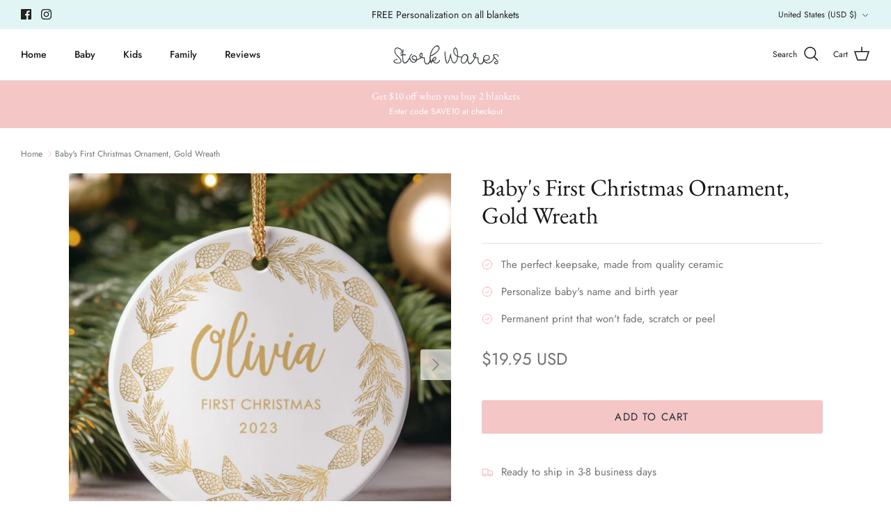

--- FILE ---
content_type: text/javascript; charset=utf-8
request_url: https://storkwares.com/products/babys-first-christmas-ornament-gold-wreath.js
body_size: 974
content:
{"id":6741429878854,"title":"Baby's First Christmas Ornament, Gold Wreath","handle":"babys-first-christmas-ornament-gold-wreath","description":"\u003cstyle type=\"text\/css\"\u003e\u003c!--\ntd {border: 1px solid #ccc;}br {mso-data-placement:same-cell;}\n--\u003e\u003c\/style\u003e\n\u003cp\u003e\u003cspan data-sheets-userformat='{\"2\":33555005,\"3\":{\"1\":0},\"5\":{\"1\":[{\"1\":2,\"2\":0,\"5\":{\"1\":2,\"2\":0}},{\"1\":0,\"2\":0,\"3\":3},{\"1\":1,\"2\":0,\"4\":1}]},\"6\":{\"1\":[{\"1\":2,\"2\":0,\"5\":{\"1\":2,\"2\":0}},{\"1\":0,\"2\":0,\"3\":3},{\"1\":1,\"2\":0,\"4\":1}]},\"7\":{\"1\":[{\"1\":2,\"2\":0,\"5\":{\"1\":2,\"2\":0}},{\"1\":0,\"2\":0,\"3\":3},{\"1\":1,\"2\":0,\"4\":1}]},\"8\":{\"1\":[{\"1\":2,\"2\":0,\"5\":{\"1\":2,\"2\":0}},{\"1\":0,\"2\":0,\"3\":3},{\"1\":1,\"2\":0,\"4\":1}]},\"12\":0,\"28\":1}' data-sheets-value=\"{\u0026quot;1\u0026quot;:2,\u0026quot;2\u0026quot;:\u0026quot;Up, Up and away! Let's fly off to dreamland with the airplane blanket. These planes are precious, the colors stand out beautifully!\u0026quot;}\"\u003e\u003c\/span\u003eAdd a special touch at Christmas with our gorgeous Baby's First Christmas ornaments. Personalized with baby's name, these are an adorable keepsake.\u003cbr\u003e\u003cbr\u003eMade from ceramic, this is a beautiful, quality ornament that you'll treasure at each Christmas for many years to come. \u003cbr\u003e\u003cbr\u003e They're not just limited to babies born this year either! The year can be printed as 2021 as shown, or choose a custom year. \u003cbr\u003e\u003cbr\u003e\u003c\/p\u003e\n\u003cul\u003e\n\u003cli\u003eSize 3\" x 3\"\u003c\/li\u003e\n\u003cli\u003eQuality Ceramic\u003cbr\u003e\n\u003c\/li\u003e\n\u003cli\u003eGold hanging ribbon included\u003cbr\u003e\n\u003c\/li\u003e\n\u003cli\u003ePermanent print that won't fade, scratch or peel\u003c\/li\u003e\n\u003cli\u003eOne sided print\u003c\/li\u003e\n\u003c\/ul\u003e","published_at":"2021-11-22T13:33:30-07:00","created_at":"2021-11-22T13:32:55-07:00","vendor":"Stork Wares","type":"christmas ornament","tags":["christmas ornament"],"price":1995,"price_min":1995,"price_max":1995,"available":true,"price_varies":false,"compare_at_price":null,"compare_at_price_min":0,"compare_at_price_max":0,"compare_at_price_varies":false,"variants":[{"id":39633756192838,"title":"Default Title","option1":"Default Title","option2":null,"option3":null,"sku":"CO105","requires_shipping":true,"taxable":false,"featured_image":null,"available":true,"name":"Baby's First Christmas Ornament, Gold Wreath","public_title":null,"options":["Default Title"],"price":1995,"weight":0,"compare_at_price":null,"inventory_management":null,"barcode":"","requires_selling_plan":false,"selling_plan_allocations":[]}],"images":["\/\/cdn.shopify.com\/s\/files\/1\/1904\/7795\/files\/C4cropped_CO105.jpg?v=1698212760","\/\/cdn.shopify.com\/s\/files\/1\/1904\/7795\/products\/CO105new.jpg?v=1698212760","\/\/cdn.shopify.com\/s\/files\/1\/1904\/7795\/products\/CO105new1.jpg?v=1698212760","\/\/cdn.shopify.com\/s\/files\/1\/1904\/7795\/products\/Blankornament_2285dd7a-5a23-4638-808d-0b833e4239ec.jpg?v=1698212760"],"featured_image":"\/\/cdn.shopify.com\/s\/files\/1\/1904\/7795\/files\/C4cropped_CO105.jpg?v=1698212760","options":[{"name":"Title","position":1,"values":["Default Title"]}],"url":"\/products\/babys-first-christmas-ornament-gold-wreath","media":[{"alt":null,"id":22841033654342,"position":1,"preview_image":{"aspect_ratio":1.0,"height":688,"width":688,"src":"https:\/\/cdn.shopify.com\/s\/files\/1\/1904\/7795\/files\/C4cropped_CO105.jpg?v=1698212760"},"aspect_ratio":1.0,"height":688,"media_type":"image","src":"https:\/\/cdn.shopify.com\/s\/files\/1\/1904\/7795\/files\/C4cropped_CO105.jpg?v=1698212760","width":688},{"alt":null,"id":20840379220038,"position":2,"preview_image":{"aspect_ratio":1.0,"height":1200,"width":1200,"src":"https:\/\/cdn.shopify.com\/s\/files\/1\/1904\/7795\/products\/CO105new.jpg?v=1698212760"},"aspect_ratio":1.0,"height":1200,"media_type":"image","src":"https:\/\/cdn.shopify.com\/s\/files\/1\/1904\/7795\/products\/CO105new.jpg?v=1698212760","width":1200},{"alt":null,"id":20840420311110,"position":3,"preview_image":{"aspect_ratio":1.0,"height":1200,"width":1200,"src":"https:\/\/cdn.shopify.com\/s\/files\/1\/1904\/7795\/products\/CO105new1.jpg?v=1698212760"},"aspect_ratio":1.0,"height":1200,"media_type":"image","src":"https:\/\/cdn.shopify.com\/s\/files\/1\/1904\/7795\/products\/CO105new1.jpg?v=1698212760","width":1200},{"alt":null,"id":20836183638086,"position":4,"preview_image":{"aspect_ratio":1.0,"height":900,"width":900,"src":"https:\/\/cdn.shopify.com\/s\/files\/1\/1904\/7795\/products\/Blankornament_2285dd7a-5a23-4638-808d-0b833e4239ec.jpg?v=1698212760"},"aspect_ratio":1.0,"height":900,"media_type":"image","src":"https:\/\/cdn.shopify.com\/s\/files\/1\/1904\/7795\/products\/Blankornament_2285dd7a-5a23-4638-808d-0b833e4239ec.jpg?v=1698212760","width":900}],"requires_selling_plan":false,"selling_plan_groups":[]}

--- FILE ---
content_type: text/json
request_url: https://conf.config-security.com/model
body_size: 84
content:
{"title":"recommendation AI model (keras)","structure":"release_id=0x35:5d:44:72:49:3c:6b:42:38:67:5f:36:78:26:36:29:3f:6f:37:38:26:29:6c:5e:63:5c:51:56:24;keras;tcz6h923qct0zfe72q1srad70pgyb3lfjz3440sjjs5kqjhsv4p02w279repi0uyr8abu4nt","weights":"../weights/355d4472.h5","biases":"../biases/355d4472.h5"}